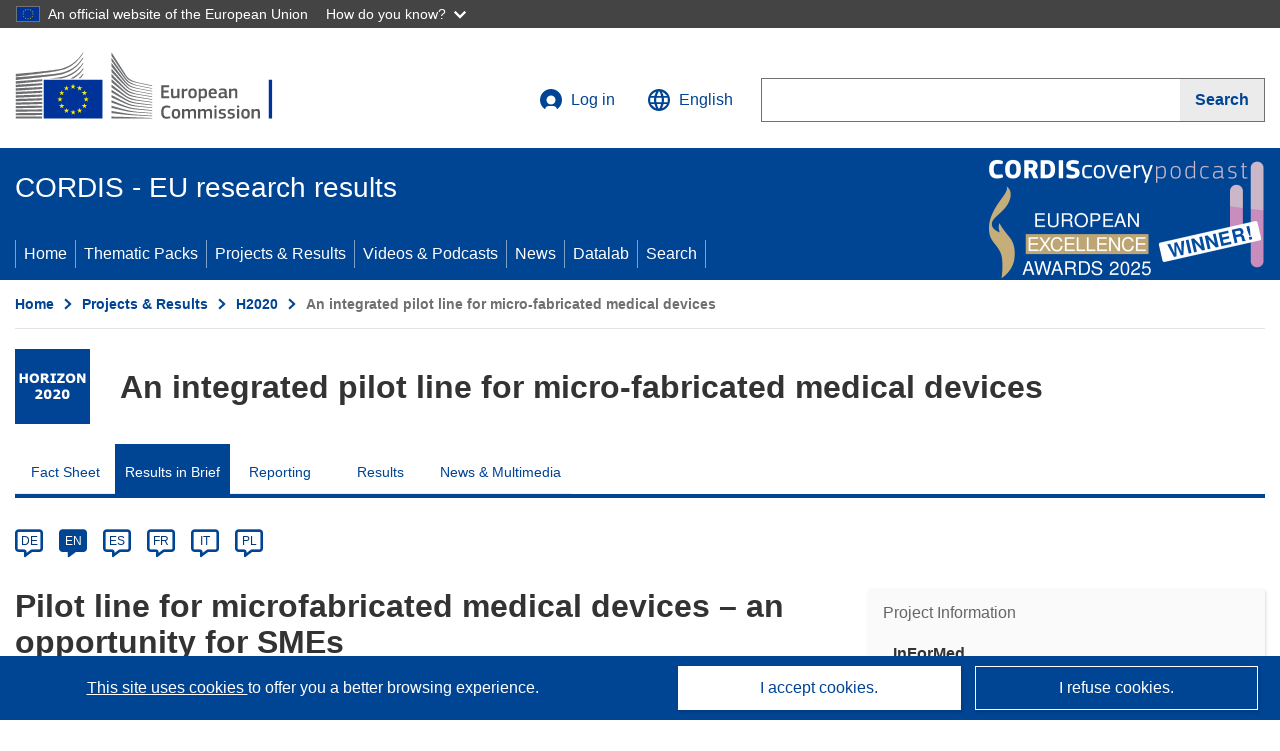

--- FILE ---
content_type: text/html; charset=UTF-8
request_url: https://cordis.europa.eu/article/id/255170-pilot-line-for-microfabricated-medical-devices-an-opportunity-for-smes
body_size: 17285
content:
	
	
<!DOCTYPE html>
<html lang="en">
	<head>
		<meta charset="UTF-8">
		<title>Pilot line for microfabricated medical devices – an opportunity for SMEs | InForMed Project | Results in Brief | H2020 | CORDIS | European Commission</title>
		<meta name="viewport" content="width=device-width, initial-scale=1">

		<link rel="icon" type="image/png" href="/favicon-96x96.png" sizes="96x96" />
		<link rel="icon" type="image/svg+xml" href="/favicon.svg" />
		<link rel="shortcut icon" href="/favicon.ico" />
		<link rel="apple-touch-icon" sizes="180x180" href="/apple-touch-icon.png" />
		<link rel="manifest" href="/site.webmanifest" />

				<meta content="IE=edge,chrome=1" http-equiv="X-UA-Compatible"> 	                                                        <meta http-equiv='Content-Language' content='en'>
                                                        <meta name='language' content='en'>
                                                        <meta name='available_languages' content='de,en,es,fr,it,pl'>
                                                        <meta name='creator' content='COMM/RTD'>
                                                        <meta name='DCSext.w_lang' content='en'>
                                                        <meta name='description' content='Healthcare devices are undergoing a radical transformation from large expensive machines to small, minimally invasive diagnostic and...'>
                                                        <meta name='google-site-verification' content='mOeFdYEynpXivBod6K_Jfd-DiS9RGAXfuojTCwrdPOU'>
                                                        <meta name='msvalidate.01' content='CA810A096AD6CB74DF1B7CE7773818CB'>
                                                        <meta name='publisher' content='Publication Office/CORDIS'>
                                                        <meta name='type' content='57'>
                                                        <meta name='keywords' content='InForMed, medical device, pilot line, microfabricated, platform, organ-on-chip, microelectronics'>
                                                        <meta name='DCSext.w_user_aut' content='0'>
                                                        <meta name='DCSext.w_collection' content='brief'>
                                                        <meta name='DCSext.w_rcn' content='255170'>
                                                        <meta name='DCSext.w_rcn_type' content='article'>
                                                        <meta name='WT.cg_s' content='Pilot line for microfabricated medical devices – an opportunity for SMEs'>
                                                        <meta name='basename' content='html'>
                                                        <meta name='classification' content='25000'>
                                                        <meta name='composed' content='yes'>
                                                        <meta name='fb:admins' content='350243252149718'>
                                                        <meta name='mimetype' content='text/html'>
                                                        <meta name='reference' content='European Commission : CORDIS'>
                                                        <meta property='og:description' content='Healthcare devices are undergoing a radical transformation from large expensive machines to small, minimally invasive diagnostic and...'>
                                                        <meta name='twitter:description' content='Healthcare devices are undergoing a radical transformation from large expensive machines to small, minimally invasive diagnostic and...'>
                                                        <meta property='og:title' content='Pilot line for microfabricated medical devices – an opportunity for SMEs'>
                                                        <meta name='title' content='Pilot line for microfabricated medical devices – an opportunity for SMEs | InForMed Project | Results in Brief | H2020 | CORDIS | European Commission'>
                                                        <meta name='twitter:title' content='Pilot line for microfabricated medical devices – an opportunity for SMEs'>
                                                        <meta name='article:tag' content='Health'>
                                                        <meta name='stats_domain' content='health'>
                                                        <meta name='twitter:card' content='summary'>
                                                        <meta name='twitter:site' content='@CORDIS_EU'>
                                                        <meta name='twitter:creator' content='@CORDIS_EU'>
                                                        <meta property='og:type' content='article'>
                                                        <meta property='og:site_name' content='CORDIS | European Commission'>
                                                        <meta name='contentCreationDate' content='2019-03-18 16:40:43'>
                                                        <meta name='contentUpdateDate' content='2019-03-18 16:38:27'>
                                                        <meta name='publicationDate' content='2019-03-18 16:38:27'>
                                                        <meta name='lastUpdateDate' content='2023-04-17 12:39:34'>
                                                        <meta name='twitter:image' content='https://cordis.europa.eu/docs/results/images/2019-03/255170.jpg'>
                                                        <meta property='og:image' content='https://cordis.europa.eu/docs/results/images/2019-03/255170.jpg'>
    
                        <meta og:title='Pilot line for microfabricated medical devices – an opportunity for SMEs'>
                    <meta twitter:title='Pilot line for microfabricated medical devices – an opportunity for SMEs'>
                    <meta title='Pilot line for microfabricated medical devices – an opportunity for SMEs'>
            
            <link rel="canonical" href="https://cordis.europa.eu/article/id/255170-pilot-line-for-microfabricated-medical-devices-an-opportunity-for-smes" />
                        <link rel="alternate" hreflang="de" href="https://cordis.europa.eu/article/id/255170-pilot-line-for-microfabricated-medical-devices-an-opportunity-for-smes/de" />
                    <link rel="alternate" hreflang="en" href="https://cordis.europa.eu/article/id/255170-pilot-line-for-microfabricated-medical-devices-an-opportunity-for-smes" />
                    <link rel="alternate" hreflang="es" href="https://cordis.europa.eu/article/id/255170-pilot-line-for-microfabricated-medical-devices-an-opportunity-for-smes/es" />
                    <link rel="alternate" hreflang="fr" href="https://cordis.europa.eu/article/id/255170-pilot-line-for-microfabricated-medical-devices-an-opportunity-for-smes/fr" />
                    <link rel="alternate" hreflang="it" href="https://cordis.europa.eu/article/id/255170-pilot-line-for-microfabricated-medical-devices-an-opportunity-for-smes/it" />
                    <link rel="alternate" hreflang="pl" href="https://cordis.europa.eu/article/id/255170-pilot-line-for-microfabricated-medical-devices-an-opportunity-for-smes/pl" />
            
                                                    <script type="application/ld+json" id="structuredDataArticle">
                    {"@context":"https://schema.org","@type":"Article","author":{"@type":"GovernmentOrganization","name":"CORDIS, cordis.europa.eu","url":"https://cordis.europa.eu"},"headline":"Pilot line for microfabricated medical devices \u2013 an opportunity for SMEs","description":"Articles that summarizes the main outcomes at the end of the linked EU Research project","image":["https://cordis.europa.eu/docs/results/images/2019-03/255170.jpg"],"datePublished":"2019-03-18T16:38:27","dateModified":"2019-03-18T16:40:43"}
                </script>
                                                            <script type="application/ld+json" id="structuredDataBreadcrumbList">
                    {"@context":"https://schema.org","@type":"BreadcrumbList","itemListElement":[{"@type":"ListItem","position":1,"name":"Home","item":"https://cordis.europa.eu"},{"@type":"ListItem","position":2,"name":"Projects & Results","item":"https://cordis.europa.eu/projects"},{"@type":"ListItem","position":3,"name":"H2020","item":"https://cordis.europa.eu/programme/id/H2020"},{"@type":"ListItem","position":4,"name":"An integrated pilot line for micro-fabricated medical devices"}]}
                </script>
                        
    <meta property="og:url" content="https://cordis.europa.eu/article/id/255170-pilot-line-for-microfabricated-medical-devices-an-opportunity-for-smes">
    <meta name="url" content="https://cordis.europa.eu/article/id/255170-pilot-line-for-microfabricated-medical-devices-an-opportunity-for-smes">


					<link rel="stylesheet" href="/build/94.45c93fa8.css"><link rel="stylesheet" href="/build/main.99a16e7a.css">
				<script defer src="https://webtools.europa.eu/load.js" type="text/javascript"></script>
	</head>
	<body>
		<a href="#c-main" class="ecl-link ecl-link--primary ecl-skip-link" id="skip-id">Skip to main content</a>
		<div id="globan-here"></div>
		<div id="survey"></div>
		<div id="banners"></div>

						<header class="ecl-site-header ecl-site-header--has-menu c-header d-print-none" data-ecl-auto-init="SiteHeader" lang="en">
	<div class="ecl-site-header__background">
		<div class="ecl-site-header__header">
			<div class="ecl-site-header__container ecl-container container container-full">
				<div class="ecl-site-header__top" data-ecl-site-header-top>
					 <a href="https://commission.europa.eu/index_en" class="ecl-link ecl-link--standalone ecl-site-header__logo-link" target="_blank" rel="noopener">
						<picture class="ecl-picture ecl-site-header__picture">
							<source srcset="/images/tmp-preset-ec/logo/positive/logo-ec--en.svg" media="(min-width: 996px)">
							<img class="ecl-site-header__logo-image" src="/images/tmp-preset-ec/logo/positive/logo-ec--en.svg" alt="Go to the home page of the European Commission"/>
						</picture>
					 	<span class="sr-only">(opens in new window)</span>
					</a>
					<div
						class="ecl-site-header__action">
						<!-- UPDATED CUSTOM SIGN IN MENU -->
						<div class="ecl-site-header__account">
																																																						<a class="ecl-button ecl-button--tertiary ecl-site-header__login-toggle c-login c-login--base" href="https://cordis.europa.eu/login?extUrl=https://cordis.europa.eu%2Farticle%2Fid%2F255170-pilot-line-for-microfabricated-medical-devices-an-opportunity-for-smes">
								<svg class="ecl-icon ecl-icon--s ecl-site-header__icon" focusable="false" aria-hidden="false" role="img">
									<title>Log in</title>
									<use xlink:href="/build/images/preset-ec/icons/icons.svg#log-in"></use>
								</svg>
								Log in
							</a>
						</div>
						<!-- END CUSTOM SIGN IN MENU -->
						<div class="ecl-site-header__language">
							<a class="ecl-button ecl-button--tertiary ecl-site-header__language-selector etransNo" href="/assets/preset-ec/icons/icon#ahl85" data-ecl-language-selector role="button" aria-label="Change language, current language is English" aria-controls="language-list-overlay">
								<span class="ecl-site-header__language-icon">
									<svg class="ecl-icon ecl-icon--s ecl-site-header__icon" focusable="false" aria-hidden="false" role="img">
										<title>English</title>
										<use xlink:href="/build/images/preset-ec/icons/icons.svg#global"></use>
									</svg>
								</span>
								<span id="lang_name">English</span>
							</a>
							<div class="ecl-site-header__language-container" id="language-list-overlay" hidden data-ecl-language-list-overlay aria-labelledby="ecl-site-header__language-title" role="dialog">
								<div class="ecl-site-header__language-header">
									<div class="ecl-site-header__language-title" id="ecl-site-header__language-title">
										Select your language
									</div>
									<button class="ecl-button ecl-button--tertiary ecl-site-header__language-close ecl-button--icon-only" type="submit" data-ecl-language-list-close>
										<span class="ecl-button__container">
											<span class="ecl-button__label sr-only" data-ecl-label="true">Close</span>
											<svg class="ecl-icon ecl-icon--m ecl-button__icon" focusable="false" aria-hidden="true" data-ecl-icon>
												<use xlink:href="/build/images/preset-ec/icons/icons.svg#close-filled"></use>
											</svg>
										</span>
									</button>
								</div>
								<div
									class="ecl-site-header__language-content">
																		<div class="ecl-site-header__language-category ecl-site-header__language-category--2-col" data-ecl-language-list-eu>
										<div class="ecl-site-header__language-category-title">CORDIS languages:</div>
										<ul class="ecl-site-header__language-list etransNo">
																																																												<li class="ecl-site-header__language-item">
													<a href="/article/id/255170-pilot-line-for-microfabricated-medical-devices-an-opportunity-for-smes/es" class="ecl-link ecl-link--standalone ecl-link--no-visited ecl-site-header__language-link " lang="es" hreflang="es" data-se="lang_change_button">
														<span class="ecl-site-header__language-link-code">es</span>
														<span class="ecl-site-header__language-link-label">español</span>
													</a>
												</li>
																																																												<li class="ecl-site-header__language-item">
													<a href="/article/id/255170-pilot-line-for-microfabricated-medical-devices-an-opportunity-for-smes/de" class="ecl-link ecl-link--standalone ecl-link--no-visited ecl-site-header__language-link " lang="de" hreflang="de" data-se="lang_change_button">
														<span class="ecl-site-header__language-link-code">de</span>
														<span class="ecl-site-header__language-link-label">Deutsch</span>
													</a>
												</li>
																																																												<li class="ecl-site-header__language-item">
													<a href="/article/id/255170-pilot-line-for-microfabricated-medical-devices-an-opportunity-for-smes" class="ecl-link ecl-link--standalone ecl-link--no-visited ecl-site-header__language-link ecl-site-header__language-link--active" lang="en" hreflang="en" data-se="lang_change_button">
														<span class="ecl-site-header__language-link-code">en</span>
														<span class="ecl-site-header__language-link-label">English</span>
													</a>
												</li>
																																																												<li class="ecl-site-header__language-item">
													<a href="/article/id/255170-pilot-line-for-microfabricated-medical-devices-an-opportunity-for-smes/fr" class="ecl-link ecl-link--standalone ecl-link--no-visited ecl-site-header__language-link " lang="fr" hreflang="fr" data-se="lang_change_button">
														<span class="ecl-site-header__language-link-code">fr</span>
														<span class="ecl-site-header__language-link-label">français</span>
													</a>
												</li>
																																																												<li class="ecl-site-header__language-item">
													<a href="/article/id/255170-pilot-line-for-microfabricated-medical-devices-an-opportunity-for-smes/it" class="ecl-link ecl-link--standalone ecl-link--no-visited ecl-site-header__language-link " lang="it" hreflang="it" data-se="lang_change_button">
														<span class="ecl-site-header__language-link-code">it</span>
														<span class="ecl-site-header__language-link-label">italiano</span>
													</a>
												</li>
																																																												<li class="ecl-site-header__language-item">
													<a href="/article/id/255170-pilot-line-for-microfabricated-medical-devices-an-opportunity-for-smes/pl" class="ecl-link ecl-link--standalone ecl-link--no-visited ecl-site-header__language-link " lang="pl" hreflang="pl" data-se="lang_change_button">
														<span class="ecl-site-header__language-link-code">pl</span>
														<span class="ecl-site-header__language-link-label">polski</span>
													</a>
												</li>
																					</ul>
									</div>
																		<div class="ecl-site-header__language-category" data-ecl-language-list-non-eu="">
										<div class="ecl-site-header__language-category-title">Machine translation:</div>
										<p>This is a machine translation provided by the European Commission’s eTranslation service to help you understand this page. <a href="https://ec.europa.eu/info/use-machine-translation-europa-exclusion-liability_en" class="link--external" target="_blank" rel="noopener" aria-label="(opens in new window)">Please read the conditions of use</a>.</p>
										<div class="c-header__machine-container etransNo">
											<select name="machine-lang-options" id="machine-lang-options" class="o-select">
																									<option value="bg">български</option>
																									<option value="es">español</option>
																									<option value="cs">čeština</option>
																									<option value="da">dansk</option>
																									<option value="de">Deutsch</option>
																									<option value="et">eesti</option>
																									<option value="el">ελληνικά</option>
																									<option value="fr">français</option>
																									<option value="ga">Gaeilge</option>
																									<option value="hr">hrvatski</option>
																									<option value="it">italiano</option>
																									<option value="lv">latviešu</option>
																									<option value="lt">lietuvių</option>
																									<option value="hu">magyar</option>
																									<option value="mt">Malti</option>
																									<option value="nl">Nederlands</option>
																									<option value="pl">polski</option>
																									<option value="pt">português</option>
																									<option value="ro">română</option>
																									<option value="sk">slovenčina</option>
																									<option value="sl">slovenščina</option>
																									<option value="fi">suomi</option>
																									<option value="sv">svenska</option>
																									<option value="ru">русский</option>
																									<option value="uk">Українська</option>
																							</select>
											<button class="o-btn" id="trigger-etrans">Translate</button>
										</div>
									</div>
								</div>
							</div>
						</div>
						<div class="ecl-site-header__search-container" role="search" aria-label="Search">
							<a class="ecl-button ecl-button--tertiary ecl-site-header__search-toggle" href="#" data-ecl-search-toggle="true" aria-controls="search-form-id" aria-expanded="false">
								<svg class="ecl-icon ecl-icon--s ecl-site-header__icon" focusable="false" aria-hidden="false" role="img">
									<title>Search</title>
									<use xlink:href="/build/images/preset-ec/icons/icons.svg#search"></use>
								</svg>
								Search
							</a>
							<form class="ecl-search-form ecl-site-header__search" role="search" arial-label="Search on CORDIS" data-ecl-search-form action="/search/en" id="header_search-form" aria-label="Search">
								<div class="ecl-form-group">
									<label for="search-input-id" id="search-input-id-label" class="ecl-form-label ecl-search-form__label">Search</label>
									<input id="search-input-id" class="ecl-text-input ecl-text-input--m ecl-search-form__text-input" type="search" name="query"/>
								</div>
								<button class="ecl-button ecl-button--ghost ecl-search-form__button ppas-oss_launch-search3" type="submit" aria-label="Search" data-se="header_searchform_button">
									<span class="ecl-button__container" data-se="header_searchform_text">
										<svg class="ecl-icon ecl-icon--xs ecl-button__icon" focusable="false" aria-hidden="true" data-ecl-icon>
											<use xlink:href="/build/images/preset-ec/icons/icons.svg#search"></use>
										</svg>
										<span class="ecl-button__label t-text-bold" style="margin: 0" data-ecl-label="true">Search</span>
									</span>
								</button>
							</form>
						</div>
					</div>
				</div>
			</div>
		</div>
		<div class="ecl-site-header__message">
			<div class="ecl-container">
								<div id="custom-etrans">
    <div id="etrans-here"></div>
    <div id="customReceiver"></div>
</div>

<script type="application/json">
{
    "service": "etrans",
    "renderTo": "#etrans-here",
    "languages": {
        "exclude": [
            "en"
        ]
    },
    "renderAs": {
        "icon": false,
        "link": false,
        "button": false
    },
    "config": {
       "targets": {
            "receiver": "#customReceiver"
        },
        "mode": "lc2023"
    },
    "hidden": false,
    "lang": "en"
}
</script>
			</div>
		</div>
	</div>
	<div class="ecl-site-header__banner">
		<div class="ecl-container container container-full">
																		<div class="ecl-site-header__site-name c-site-name  " data-env="" data-se="cordis_title">CORDIS - EU research results</div>
			<div class="ecl-site-header__site-name c-site-name--short   " data-env="" data-se="cordis_title">CORDIS</div>
		</div>
	</div>
	<nav class="ecl-menu" data-ecl-menu data-ecl-menu-max-lines="2" data-ecl-auto-init="Menu" data-ecl-menu-label-open="Menu" data-ecl-menu-label-close="Close" aria-expanded="false" role="navigation">
		<div class="ecl-menu__overlay"></div>
		<div class="ecl-container ecl-menu__container container container-full">
			<a href="#" class="ecl-link ecl-link--standalone ecl-link--icon ecl-button ecl-button--tertiary ecl-menu__open ecl-link--icon-only" data-ecl-menu-open>
				<svg class="ecl-icon ecl-icon--m ecl-link__icon" focusable="false" aria-hidden="true">
					<use xlink:href="/build/images/preset-ec/icons/icons.svg#hamburger"></use>
				</svg>
				<span class="ecl-link__label">Menu</span>
			</a>
			<section class="ecl-menu__inner" data-ecl-menu-inner role="application" aria-label="Menu">
				<header class="ecl-menu__inner-header">
					<button class="ecl-button ecl-button--ghost ecl-menu__close ecl-button--icon-only" type="submit" data-ecl-menu-close>
						<span class="ecl-button__container">
							<span class="ecl-button__label sr-only" data-ecl-label="true">Close</span>
							<svg class="ecl-icon ecl-icon--m ecl-button__icon" focusable="false" aria-hidden="true" data-ecl-icon>
								<use xlink:href="/build/images/preset-ec/icons/icons.svg#close"></use>
							</svg>
						</span>
					</button>
					<div class="ecl-menu__title">Menu</div>
					<button class="ecl-button ecl-button--ghost ecl-menu__back" type="submit" data-ecl-menu-back>
						<span class="ecl-button__container">
							<svg class="ecl-icon ecl-icon--xs ecl-icon--rotate-270 ecl-button__icon" focusable="false" aria-hidden="true" data-ecl-icon>
								<use xlink:href="/build/images/preset-ec/icons/icons.svg#corner-arrow"></use>
							</svg>
							<span class="ecl-button__label" data-ecl-label="true">Back</span>
						</span>
					</button>
				</header>
				<button class="ecl-button ecl-button--ghost ecl-menu__item ecl-menu__items-previous ecl-button--icon-only" type="button" data-ecl-menu-items-previous tabindex="-1">
					<span class="ecl-button__container">
						<svg class="ecl-icon ecl-icon--s ecl-icon--rotate-270 ecl-button__icon" focusable="false" aria-hidden="true" data-ecl-icon>
							<use xlink:href="/build/images/preset-ec/icons/icons.svg#corner-arrow"></use>
						</svg>
						<span class="ecl-button__label" data-ecl-label="true">Previous
							              items</span>
					</span>
				</button>
				<button class="ecl-button ecl-button--ghost ecl-menu__item ecl-menu__items-next ecl-button--icon-only" type="button" data-ecl-menu-items-next tabindex="-1">
					<span class="ecl-button__container">
						<svg class="ecl-icon ecl-icon--s ecl-icon--rotate-90 ecl-button__icon" focusable="false" aria-hidden="true" data-ecl-icon>
							<use xlink:href="/build/images/preset-ec/icons/icons.svg#corner-arrow"></use>
						</svg>
						<span class="ecl-button__label" data-ecl-label="true">Next
							              items</span>
					</span>
				</button>

				<ul class="ecl-menu__list" data-ecl-menu-list>
															<li class="ecl-menu__item " data-ecl-menu-item id="ecl-menu-item-demo-0">
						<a href="/" class="ecl-menu__link"  data-se="main-menu-link" data-ecl-menu-link data-seid="home">
							Home
						</a>
					</li>
															<li class="ecl-menu__item " data-ecl-menu-item id="ecl-menu-item-demo-0">
						<a href="/thematic-packs" class="ecl-menu__link"  data-se="main-menu-link" data-ecl-menu-link data-seid="packs">
							Thematic Packs
						</a>
					</li>
															<li class="ecl-menu__item " data-ecl-menu-item id="ecl-menu-item-demo-0">
						<a href="/projects" class="ecl-menu__link"  data-se="main-menu-link" data-ecl-menu-link data-seid="projects-results">
							Projects &amp; Results
						</a>
					</li>
															<li class="ecl-menu__item " data-ecl-menu-item id="ecl-menu-item-demo-0">
						<a href="/videos-podcasts" class="ecl-menu__link"  data-se="main-menu-link" data-ecl-menu-link data-seid="videos-podcasts">
							Videos &amp; Podcasts
						</a>
					</li>
															<li class="ecl-menu__item " data-ecl-menu-item id="ecl-menu-item-demo-0">
						<a href="/news" class="ecl-menu__link"  data-se="main-menu-link" data-ecl-menu-link data-seid="news">
							News
						</a>
					</li>
															<li class="ecl-menu__item " data-ecl-menu-item id="ecl-menu-item-demo-0">
						<a href="/datalab" class="ecl-menu__link"  data-se="main-menu-link" data-ecl-menu-link data-seid="datalab">
							Datalab
						</a>
					</li>
										<li class="ecl-menu__item " data-ecl-menu-item id="ecl-menu-item-demo-0">
						<a href="/search" class="ecl-menu__link"  data-se="main-menu-link" data-ecl-menu-link data-seid="search">
							Search
						</a>
					</li>
				</ul>
			</section>
		</div>
	</nav>
  <!-- ADVERT -->
    <div class="c-cordis-advert__container c-cordis-advert__en">
      <div class="ecl-container container container-full c-cordis-advert__inner">
        <a href="/search?q=/article/relations/categories/collection/code=&#039;podcast&#039; AND language=&#039;en&#039;&amp;p=1&amp;num=10&amp;srt=/article/contentUpdateDate:decreasing" class="c-cordis-advert__link">
          <img class="c-cordis-advert__img-lg" src="/images/cordis-adverts/podcast-50-large.png" alt="CORDIScovery podcast 50th episode" />
          <img class="c-cordis-advert__img-sm" src="/images/cordis-adverts/podcast-50-small.png" alt="CORDIScovery podcast 50th episode" />
        </a>
      </div>
    </div>
  <!-- END ADVERT -->
</header>


		<div class="o-wrapper o-wrapper--webux">
			   <nav
        class="ecl-breadcrumb"
        aria-label="You are here:"
        data-ecl-breadcrumb="true"
        data-ecl-auto-init="Breadcrumb"
    >
        <ol class="container container-full ecl-breadcrumb__container">
                                                                                        <li class="ecl-breadcrumb__segment" data-ecl-breadcrumb-item="static">
                                            <a href="/" class="ecl-breadcrumb__link ecl-link ecl-link--no-visited ecl-link--standalone" >
                                                                                                Home
                                                                                    </a>
                                                    <svg class="ecl-icon ecl-icon--2xs ecl-icon--rotate-90 ecl-breadcrumb__icon" focusable="false" aria-hidden="true" role="presentation">
                                <use xlink:href="/build/images/preset-ec/icons/icons.svg#corner-arrow"></use>
                            </svg>
                                            </li>
                                                                                        <li class="ecl-breadcrumb__segment ecl-breadcrumb__segment--ellipsis" data-ecl-breadcrumb-ellipsis="">
                            <button class="ecl-button ecl-button--ghost ecl-breadcrumb__ellipsis" type="button" data-ecl-breadcrumb-ellipsis-button="" aria-label="Click to expand">…</button>
                            <svg class="ecl-icon ecl-icon--2xs ecl-icon--rotate-90 ecl-breadcrumb__icon" focusable="false" aria-hidden="true" role="presentation">
                                <use xlink:href="/build/images/preset-ec/icons/icons.svg#corner-arrow"></use>
                            </svg>
                        </li>
                                                            <li class="ecl-breadcrumb__segment" data-ecl-breadcrumb-item="expandable">
                                            <a href="/projects" class="ecl-breadcrumb__link ecl-link ecl-link--no-visited ecl-link--standalone" >
                                                                                                Projects &amp; Results
                                                                                    </a>
                                                    <svg class="ecl-icon ecl-icon--2xs ecl-icon--rotate-90 ecl-breadcrumb__icon" focusable="false" aria-hidden="true" role="presentation">
                                <use xlink:href="/build/images/preset-ec/icons/icons.svg#corner-arrow"></use>
                            </svg>
                                            </li>
                                                                                                        <li class="ecl-breadcrumb__segment" data-ecl-breadcrumb-item="static">
                                            <a href="/programme/id/H2020" class="ecl-breadcrumb__link ecl-link ecl-link--no-visited ecl-link--standalone" >
                                                                                                H2020
                                                                                    </a>
                                                    <svg class="ecl-icon ecl-icon--2xs ecl-icon--rotate-90 ecl-breadcrumb__icon" focusable="false" aria-hidden="true" role="presentation">
                                <use xlink:href="/build/images/preset-ec/icons/icons.svg#corner-arrow"></use>
                            </svg>
                                            </li>
                                                                                                            <li class="ecl-breadcrumb__segment ecl-breadcrumb__current-page" data-ecl-breadcrumb-item="static" aria-current="page">
                                                                         An integrated pilot line for micro-fabricated medical devices
                                                                    </li>
                                    </ol>
    </nav>

				<div id="pdfLoaded"></div>
	<main class="c-article" id="c-main">
				
									<section
					class="container container-full"
				> 					<div class="c-header-project">
    
    
    <div class="c-header-project row">
                            <div class="col-12 col-md-auto c-header-project__logo-container" data-se="project_heading__icon">
                            <a href="/programme/id/H2020" alt="Go to the Framework Programme page.">
                    <img src="/images/projects/icons/logo-h2020.jpg" class="c-header-project__logo" alt="" aria-hidden="true" width="75" height="75" />
                </a>
                        </div>
        
                            <div class="col-12 col-md-10 c-header-project__title-container">
                                    <div class="o-title o-title--h1 c-header-project__title">An integrated pilot line for micro-fabricated medical devices</div>
                            </div>
            </div>
</div>

													                                
<nav class="c-menu-project">
    <div class="row">
        <div class="col-12 c-menu-project__mobile">
                <div class="c-collapse c-selector-collapse  c-collapse--search">
    <div class="c-collapse__item">
        <div class="c-collapse__header">
            <a href="#" class="c-collapse__link " role="button">
                
                                    <span class="c-collapse__title" >Results in Brief</span>
                
                            </a>
                    </div>

        <div class="c-collapse__content  c-collapse__content--no-padding">
                                <ul class="c-menu-project__menu" role="menu">
                                            <li class="c-menu-project__menu-item ">
                            <a href="/project/id/662155" role="menuitem" class="c-menu-project__menu-link " aria-current="">
                                Fact Sheet
                            </a>
                        </li>
                                            <li class="c-menu-project__menu-item c-menu-project__menu-item--active">
                            <a href="/article/id/255170-pilot-line-for-microfabricated-medical-devices-an-opportunity-for-smes" role="menuitem" class="c-menu-project__menu-link c-menu-project__menu-link--active" aria-current="page">
                                Results in Brief
                            </a>
                        </li>
                                            <li class="c-menu-project__menu-item ">
                            <a href="/project/id/662155/reporting" role="menuitem" class="c-menu-project__menu-link " aria-current="">
                                Reporting
                            </a>
                        </li>
                                            <li class="c-menu-project__menu-item ">
                            <a href="/project/id/662155/results" role="menuitem" class="c-menu-project__menu-link " aria-current="">
                                Results
                            </a>
                        </li>
                                            <li class="c-menu-project__menu-item ">
                            <a href="/project/id/662155/news" role="menuitem" class="c-menu-project__menu-link " aria-current="">
                                News &amp; Multimedia
                            </a>
                        </li>
                                    </ul>
                        </div>
    </div>
</div>        </div>

        <div class="col-12 c-menu-project__desktop">
            <ul class="c-menu-project__menu" role="menu">
                                                    <li class="c-menu-project__menu-item">
                        <a href="/project/id/662155" role="menuitem" class="c-menu-project__menu-link " aria-current="">
                            Fact Sheet
                        </a>
                    </li>
                                    <li class="c-menu-project__menu-item">
                        <a href="/article/id/255170-pilot-line-for-microfabricated-medical-devices-an-opportunity-for-smes" role="menuitem" class="c-menu-project__menu-link c-menu-project__menu-link--active" aria-current="page">
                            Results in Brief
                        </a>
                    </li>
                                    <li class="c-menu-project__menu-item">
                        <a href="/project/id/662155/reporting" role="menuitem" class="c-menu-project__menu-link " aria-current="">
                            Reporting
                        </a>
                    </li>
                                    <li class="c-menu-project__menu-item">
                        <a href="/project/id/662155/results" role="menuitem" class="c-menu-project__menu-link " aria-current="">
                            Results
                        </a>
                    </li>
                                    <li class="c-menu-project__menu-item">
                        <a href="/project/id/662155/news" role="menuitem" class="c-menu-project__menu-link " aria-current="">
                            News &amp; Multimedia
                        </a>
                    </li>
                            </ul>
        </div>
    </div>
</nav>
							</section>
		
					<section class="container container-full">
				<header>
					<p class="sr-only">Article Category</p>
				</header>
							</section>

						<div class="container container-full">
				<div class="row t-row-print">
					<section class="col-12 o-section">
						<header>
							<p class="sr-only">
								Article available in the following languages:
							</p>
						</header>
												<div class="c-language-list">
																																																														<span class="c-language-bubble">
										<a class="c-language-bubble__label" lang="de" aria-label="de" href="/article/id/255170-pilot-line-for-microfabricated-medical-devices-an-opportunity-for-smes/de">DE</a>
									</span>
																
																																																									<span class="c-language-bubble c-language-bubble--active">
										<a class="c-language-bubble__label" lang="en" aria-label="en" href="/article/id/255170-pilot-line-for-microfabricated-medical-devices-an-opportunity-for-smes">EN</a>
									</span>
																
																																								<span class="c-language-bubble">
										<a class="c-language-bubble__label" lang="es" aria-label="es" href="/article/id/255170-pilot-line-for-microfabricated-medical-devices-an-opportunity-for-smes/es">ES</a>
									</span>
																
																																								<span class="c-language-bubble">
										<a class="c-language-bubble__label" lang="fr" aria-label="fr" href="/article/id/255170-pilot-line-for-microfabricated-medical-devices-an-opportunity-for-smes/fr">FR</a>
									</span>
																
																																								<span class="c-language-bubble">
										<a class="c-language-bubble__label" lang="it" aria-label="it" href="/article/id/255170-pilot-line-for-microfabricated-medical-devices-an-opportunity-for-smes/it">IT</a>
									</span>
																
																																								<span class="c-language-bubble">
										<a class="c-language-bubble__label" lang="pl" aria-label="pl" href="/article/id/255170-pilot-line-for-microfabricated-medical-devices-an-opportunity-for-smes/pl">PL</a>
									</span>
																
													</div>
					</section>

					<article class="col-12 col-lg-8 no-machine-trans">
						<header>
							
							
														
																						<h1 class="c-article__project-title">Pilot line for microfabricated medical devices – an opportunity for SMEs</h1>
													</header>

						<p class="c-teaser">Healthcare devices are undergoing a radical transformation from large expensive machines to small, minimally invasive diagnostic and therapeutic tools. The EU project InForMed has established an integrated pilot line for a wide range of innovative emerging medical devices.</p>

						<div class="container-fluid">
							<div
								class="row c-article__below-teaser">
																									<div class="c-article__domains col-12 col-md-auto">
																					<div class="c-article__domains-icons">
												<a href="/domain-of-application/health" class="c-domain-link  c-domain-link--text">
    <img
        class="c-domain-link__img"
        src="/images/domains_icon/health.svg"
        alt="Health icon"
        width="65"
        height="65" />
            <span class="c-domain-link__text c-domain-link__text--health">Health</span>
    </a>
											</div>
																			</div>
								
							</div>
						</div>

												
												
																														<div class="c-hero-image">
    <figure class="c-hero-image__figure t-margin-bottom-25" aria-hidden="true">
                            <img class="c-hero-image__img" src="/docs/results/images/2019-03/255170.jpg" alt="" width="688" height="516">
        
                    <figcaption class="c-hero-image__caption">©  Philips Innovation Services</figcaption>
            </figure>
</div>
																					
						
																												
																<p class="c-article__text ">Numerous small companies and start-ups have innovative ideas for the new wave of microfabricated medical devices. Without appropriate support for production and development, these innovations may never reach commercialisation.

The <a href="http://www.informed-project.eu/index.php" class="link--external" target="_blank" rel="noopener noreferrer">InForMed<span class="sr-only">(opens in new window)</span></a> project has set up an integrated pilot line to cover the complete innovation chain from concept to qualification to ensure system requirements have been met. “Significantly, the host for the pilot line is the large industrial end user Philips Electronics Nederland BV (the project coordinator),” states Ronald Dekker, principal scientist of the initiative. The initial concept for InForMed was boosted by the successful cooperation on intelligent catheters in the earlier INCITE project.

Plugging the gaps in the pilot line

To give an idea of the sheer scale of this project, there are 39 partners from 10 countries across Europe. This multidisciplinary mix from academia and manufacturing makes sure any gaps are filled in the intricate journey from concept to full-scale production. 

“The resulting ecosystem provides a niche where new medical devices can be seeded and nurtured to grow into new business opportunities for Europe,” states Dekker. This major shift in emphasis from the gargantuan machines such as scanners to smart microfabrication of devices like imaging catheters with the ‘eyes and ears’ of these massive pieces of expensive equipment will ensure safer, faster and cheaper diagnosis and treatment.

Demonstrators show the potential for technological evolution

There are six demonstrator products that cover traditional, emerging and entirely new market segments. Irish and Dutch project partners have developed a smart dressing that detects infection through acidity, humidity and temperature measurements.

Many drugs affect the heart rhythm and can cause fatal arrhythmia. For the development of safe new drugs, InForMed has two new devices based on advanced electrophysiology. Partially replacing animal testing, they monitor the electrical activity of heart cells when subjected to new drugs. An organ-on-chip reproduces the physical in vivo environment and uses induced pluripotent human stem cells to mimic the human heart. The work in the project resulted in the start-up company <a href="https://www.gobiond.com/" class="link--external" target="_blank" rel="noopener noreferrer">BI/OND<span class="sr-only">(opens in new window)</span></a>.

A revolutionary new catheter has been developed for precise ablations to treat atrial fibrillation. It measures the depth of ablation with ultrasound and tracks the location using an optical fibre with a new technology named <a href="https://www.philips.com/a-w/research/research-programs/fors.html" class="link--external" target="_blank" rel="noopener noreferrer">FORS<span class="sr-only">(opens in new window)</span></a>. FORS technology will practically eliminate the need for harmful X-rays during minimal invasive surgery.

Medical device innovation to catch up with other sectors using microelectronics

“Compared to sectors such as mobile telephony or computing, the speed of innovation in medical devices is worryingly low,” says Dekker. By offering an ‘off-the-shelf’ experience for a microfabrication facility, InForMed compensates for high initial production overheads associated with biocompatible medical device innovation. “Success hinges on the complementary skills of project partners and their buy-in to the platform concept,” adds Dekker. “There has been much excellent medical device research in Europe, but little of it sees the marketplace. We want to change this,” he continues.

Future rapid innovation for pilot line production

InForMed ended in September 2018, but their work will be continued in the recently approved POSITION-II project. This will be jointly funded under the umbrella of the Electronic Components and Systems for European Leadership Joint Undertaking (ECSEL JU). The mission of the recently established <a href="https://www.ecsel.eu/healthe" class="link--external" target="_blank" rel="noopener noreferrer">Health.E lighthouse<span class="sr-only">(opens in new window)</span></a> under ECSEL is to accelerate innovation for medical devices. 

“Rapid technological advances in the semiconductor industry have been realised for decades,” says Dekker. “We want something similar for medical devices using the new platform-based ecology that brings a continuous and growing stream of innovative medical devices to markets and patients in Europe and worldwide.”</p>
													
						
												              <div class="c-factsheet__section">
								<h2 id="keywords">Keywords</h2>
								<ul aria-labelledby="keywords" class="c-factsheet__pills">
																			<li>
											<a href="/search?q=/article/keywords=&quot;InForMed&quot;" class="c-factsheet__pillitem" rel="nofollow">InForMed</a>
										</li>
																			<li>
											<a href="/search?q=/article/keywords=&quot;medical device&quot;" class="c-factsheet__pillitem" rel="nofollow">medical device</a>
										</li>
																			<li>
											<a href="/search?q=/article/keywords=&quot;pilot line&quot;" class="c-factsheet__pillitem" rel="nofollow">pilot line</a>
										</li>
																			<li>
											<a href="/search?q=/article/keywords=&quot;microfabricated&quot;" class="c-factsheet__pillitem" rel="nofollow">microfabricated</a>
										</li>
																			<li>
											<a href="/search?q=/article/keywords=&quot;platform&quot;" class="c-factsheet__pillitem" rel="nofollow">platform</a>
										</li>
																			<li>
											<a href="/search?q=/article/keywords=&quot;organ-on-chip&quot;" class="c-factsheet__pillitem" rel="nofollow">organ-on-chip</a>
										</li>
																			<li>
											<a href="/search?q=/article/keywords=&quot;microelectronics&quot;" class="c-factsheet__pillitem" rel="nofollow">microelectronics</a>
										</li>
																	</ul>
							</div>
						
						
																			<h2>Discover other articles in the same domain of application</h2>
							<div class="row t-row-print">
																	<div class="col-12 col-md-6 c-article__card">
										<div class="t-margin-bottom-20">
											<a class="c-card-horizontal-clickable " href="/article/id/435789-breaking-crystal-symmetries-in-pursuit-of-piezoelectricity" title="Breaking crystal symmetries in pursuit of piezoelectricity" data-se="horizontal_card">
    <div class="c-card-horizontal-clickable__top">
        <img class="c-card-horizontal-clickable__img" src="/docs/news/images/2022-03/435789.png" alt="" data-se="hc_image" />
        <div class="c-card-horizontal-clickable__title " data-se="hc_title">Breaking crystal symmetries in pursuit of piezoelectricity</div>
    </div>
    <div class="c-card-horizontal-clickable__bottom">
                    <span class="c-card-horizontal-clickable__date">7 March 2022</span>
                            <ul class="c-card-horizontal-clickable__domains" aria-label="Domain of Application">
                                    <li class="c-card-horizontal-clickable__domains-icons">
                        <div class="c-domain-icon c-domain-icon--small ">
    <img
        class="c-domain-icon__img"
        src="/images/domains_icon/env.svg"
        alt="Climate Change and Environment icon"
        title="Climate Change and Environment"
        width="65"
        height="65" />
    </div>
                    </li>
                                    <li class="c-card-horizontal-clickable__domains-icons">
                        <div class="c-domain-icon c-domain-icon--small ">
    <img
        class="c-domain-icon__img"
        src="/images/domains_icon/funda.svg"
        alt="Fundamental Research icon"
        title="Fundamental Research"
        width="65"
        height="65" />
    </div>
                    </li>
                                    <li class="c-card-horizontal-clickable__domains-icons">
                        <div class="c-domain-icon c-domain-icon--small ">
    <img
        class="c-domain-icon__img"
        src="/images/domains_icon/health.svg"
        alt="Health icon"
        title="Health"
        width="65"
        height="65" />
    </div>
                    </li>
                            </ul>
            </div>
</a>
										</div>
									</div>
																	<div class="col-12 col-md-6 c-article__card">
										<div class="t-margin-bottom-20">
											<a class="c-card-horizontal-clickable " href="/article/id/447369-introducing-the-first-ever-edible-battery" title="Introducing the first-ever edible battery" data-se="horizontal_card">
    <div class="c-card-horizontal-clickable__top">
        <img class="c-card-horizontal-clickable__img" src="/docs/news/images/2023-10/447369.jpg" alt="" data-se="hc_image" />
        <div class="c-card-horizontal-clickable__title " data-se="hc_title">Introducing the first-ever edible battery</div>
    </div>
    <div class="c-card-horizontal-clickable__bottom">
                    <span class="c-card-horizontal-clickable__date">30 October 2023</span>
                            <ul class="c-card-horizontal-clickable__domains" aria-label="Domain of Application">
                                    <li class="c-card-horizontal-clickable__domains-icons">
                        <div class="c-domain-icon c-domain-icon--small ">
    <img
        class="c-domain-icon__img"
        src="/images/domains_icon/health.svg"
        alt="Health icon"
        title="Health"
        width="65"
        height="65" />
    </div>
                    </li>
                            </ul>
            </div>
</a>
										</div>
									</div>
																	<div class="col-12 col-md-6 c-article__card">
										<div class="t-margin-bottom-20">
											<a class="c-card-horizontal-clickable " href="/article/id/453711-prosthesis-of-the-future-makes-everyday-actions-simple" title="Prosthesis of the future makes everyday actions simple" data-se="horizontal_card">
    <div class="c-card-horizontal-clickable__top">
        <img class="c-card-horizontal-clickable__img" src="/docs/news/images/2024-09/453711.jpg" alt="" data-se="hc_image" />
        <div class="c-card-horizontal-clickable__title " data-se="hc_title">Prosthesis of the future makes everyday actions simple</div>
    </div>
    <div class="c-card-horizontal-clickable__bottom">
                    <span class="c-card-horizontal-clickable__date">30 September 2024</span>
                            <ul class="c-card-horizontal-clickable__domains" aria-label="Domain of Application">
                                    <li class="c-card-horizontal-clickable__domains-icons">
                        <div class="c-domain-icon c-domain-icon--small ">
    <img
        class="c-domain-icon__img"
        src="/images/domains_icon/health.svg"
        alt="Health icon"
        title="Health"
        width="65"
        height="65" />
    </div>
                    </li>
                            </ul>
            </div>
</a>
										</div>
									</div>
																	<div class="col-12 col-md-6 c-article__card">
										<div class="t-margin-bottom-20">
											<a class="c-card-horizontal-clickable " href="/article/id/458255-using-engineered-tissue-to-energise-biohybrid-robotics" title="Using engineered tissue to energise biohybrid robotics" data-se="horizontal_card">
    <div class="c-card-horizontal-clickable__top">
        <img class="c-card-horizontal-clickable__img" src="/docs/article/images/2025-05/458255.jpg" alt="" data-se="hc_image" />
        <div class="c-card-horizontal-clickable__title " data-se="hc_title">Using engineered tissue to energise biohybrid robotics</div>
    </div>
    <div class="c-card-horizontal-clickable__bottom">
                    <span class="c-card-horizontal-clickable__date">28 May 2025</span>
                            <ul class="c-card-horizontal-clickable__domains" aria-label="Domain of Application">
                                    <li class="c-card-horizontal-clickable__domains-icons">
                        <div class="c-domain-icon c-domain-icon--small ">
    <img
        class="c-domain-icon__img"
        src="/images/domains_icon/funda.svg"
        alt="Fundamental Research icon"
        title="Fundamental Research"
        width="65"
        height="65" />
    </div>
                    </li>
                                    <li class="c-card-horizontal-clickable__domains-icons">
                        <div class="c-domain-icon c-domain-icon--small ">
    <img
        class="c-domain-icon__img"
        src="/images/domains_icon/health.svg"
        alt="Health icon"
        title="Health"
        width="65"
        height="65" />
    </div>
                    </li>
                            </ul>
            </div>
</a>
										</div>
									</div>
															</div>
						
					</article>

					<aside
						class="col-12 col-lg-4 c-article__aside">

												
						
												
						
																			<div class="c-project-info" data-se="project__info">
			<h2 class="c-project-info__title">
			Project Information
		</h2>
	

	<div class="c-project-info__content">
		<div class="p-col-6">
										<div class="c-project-info__acronym">InForMed</div>
													<div class="c-project-info__id">
					Grant agreement ID:
					662155
				</div>
			
												
		
	
	<a target="0" class="ppas-project_weblink c-project-info__link weblink-item selector-website-invalid-link link--external" target="_blank" rel="noopener noreferrer" title="External link: Project website" data-url="http://www.informed-project.eu/">
		<span class="sr-only">(opens in new window)</span>
		Project website
			</a>
	
	<div class="c-modal" id="project-info-invalid-link">
		<div class="c-modal__overlay">
			<div class="c-modal__dialog" role="dialog">
				<div class="c-modal__dialog-header">
					<div class="c-modal__dialog-header-buttons">
						<button class="c-modal__dialog-header-button c-modal__dialog-header-button--close" aria-label="Close">
							<span aria-hidden="true" class="fa-solid fa-xmark"></span>
						</button>
					</div>
				</div>
				<div class="c-modal__dialog-body">
																<div class="selector-invalid-modal-text"><p>This website may no longer be available or may not contain the original content.</p><p>Please confirm that you want to visit {{ url }}</p>
</div>
						<div class="row">
							<div class="col-12 col-sm-9 col-md-6 t-margin-bottom-30 t-text-align-center t-align-h">
								<button class="o-btn o-btn--small selector-invalid-modal-goto-btn" data-url="http://www.informed-project.eu/">Open URL</button>
							</div>
							<div class="col-12 col-sm-3 col-md-6 t-margin-bottom-30 t-text-align-center t-align-h">
								<button class="o-btn o-btn--small o-btn--light selector-invalid-modal-cancel-btn">Cancel</button>
							</div>
						</div>
									</div>
			</div>
		</div>
	</div>

															
							<div>
					<br/>
					<div class="c-project-info__label-container">
						<span class="c-project-info__label">DOI</span>
						<span class="c-tooltip t-color-text-brand" tabindex="0">
							<span class="fa-solid fa-info fa-info--custom-circle"></span>
							<div class="c-tooltip__in" aria-role="tooltip">
									<p>Each project (from H2020 onwards) is attributed a Digital Object Identifier (DOI)</p>
									<span aria-hidden="true"></span>
							</div>
						</span>
					</div>
					
					<a href="https://doi.org/10.3030/662155" target="_blank" class="link--external" rel="noopener noreferrer">10.3030/662155</a>
				</div>
			
															<div class="c-project-info__status t-margin-top-20 t-margin-bottom-5">
						Project closed
					</div>
										


							<div data-se="project__info-signature">
					<br/>
					<span class="c-project-info__label">EC signature date</span>
					10 July 2015
				</div>
			
			<div class="c-project-info__timeline t-padding-top-15">
				<div class="row">
					<div class="col-6">
						<span class="c-project-info__label">Start date</span>
						1 June 2015
					</div>
					<div class="col-6 t-text-align-right">
						<span class="c-project-info__label">End date</span>
						30 September 2018
					</div>
				</div>
									<div class="c-project-info__progress" aria-hidden="true">
						<div class="c-project-info__percentage" style="width: 100%;"></div>
					</div>
							</div>
		</div>

		<div class="p-col-6">
							<div class="c-project-info__fund">
					<span class="c-project-info__label" id="projectInfoFundedUnder">
						Funded under
					</span>
											<ul aria-labelledby="projectInfoFundedUnder" class="c-project-info__fund-list c-project-info__fund-list_2022">
															<li>INDUSTRIAL LEADERSHIP - Leadership in enabling and industrial technologies - Information and Communication Technologies (ICT)</li>
													</ul>
														</div>
			
							<div class="c-project-info__budget">
					<div class="row">
						<div class="col-6 align-self-center t-padding-top-15">
							<div class="c-project-info__overall">
								<div class="c-project-info__label-container">
									<span class="c-project-info__label">Total cost</span>
									<span class="c-tooltip t-color-text-brand" tabindex="0">
										<span class="fa-solid fa-info fa-info--custom-circle"></span>
										<div class="c-tooltip__in" aria-role="tooltip">
												<p>The total amount of money invested in the project. The total cost includes EU contribution as well as other project costs not covered by EU funding. It is expressed in euros.</p>
												<span aria-hidden="true"></span>
										</div>
									</span>
								</div>
																	€
									47 773 600,41
															</div>

							<div class="c-project-info__eu">
								<div class="c-project-info__label-container">
									<span class="c-project-info__label">EU contribution</span>
									<span class="c-tooltip" tabindex="0">
										<span class="fa-solid fa-info fa-info--custom-circle"></span>
										<div class="c-tooltip__in" aria-role="tooltip">
												<p>Amount of money, by way of direct subsidy or donation, from the EU budget to finance an action intended to help achieve an EU policy objective or the functioning of a body, which pursues an aim of general EU interest or has an objective forming part of, and supporting, an EU policy. The sum of the EU contributions of all participants in a project is equal to the grant amount.</p>
												<span aria-hidden="true"></span>
										</div>
									</span>
								</div>
																	€ 11 249 720,51
															</div>
						</div>

						<div class="col-6 d-flex justify-content-center align-content-end">
															<div class="c-project-info__donut-container">
											<div class="c-chart">
	<div class="c-chart-svg">
		<svg width="100%" height="100%" viewbox="-1 -1 42 42" class="donut">
			<circle class="c-chart-hole" cx="20" cy="20" r="15.91549430918954"></circle>
			<circle class="c-chart-ring" cx="20" cy="20" r="15.91549430918954"></circle>
			<circle class="c-chart-segment-cap" cx="20" cy="20" r="15.91549430918954" stroke-dasharray="25 75"></circle>
			<circle class="c-chart-segment" cx="20" cy="20" r="15.91549430918954" stroke-dasharray="24 76"></circle>
		</svg>
	</div>
	<div class="c-chart-details">
					<div class="c-chart-details-one">
				<span class="c-chart-details-color"></span>
				<span class="c-chart-details-text">11 249 720,51</span>
			</div>
							<div class="c-chart-details-two">
				<span class="c-chart-details-color"></span>
				<span class="c-chart-details-text">36 523 879,90</span>
			</div>
			</div>
</div>

								</div>

													</div>
					</div>
				</div>
			
			
							<div class="c-project-info__coord t-padding-top-15">
					<span class="c-project-info__label">
						Coordinated by
					</span>
																										<p class="coordinated coordinated-name">
									PHILIPS ELECTRONICS NEDERLAND BV
									<br/>
																			<span class="fi fi-nl flag-cordis" aria-hidden="true"></span>
										Netherlands
																	</p>
																											</div>
			
					</div>
	</div>
</div>

						
						
						
						
						
						
												
													<h2 class="o-title o-title--h2 t-padding-top-30">
								This project is featured in...
							</h2>

															<div
									class="c-related">
																		<a
    class="c-card-magazine "
    href="/article/id/401807-europes-cities-get-an-upgrade"
    
>
    <div class="c-card-magazine__top">
        <div class="c-card-magazine__top-text">
                          <span data-se="card_caption">RESEARCH*EU MAGAZINE</span>
                                    <br />
                            <span class="c-card-magazine__main-link ">
                                            Increasingly smart, increasingly sustainable: Europe’s cities get an upgrade
                                    </span>
                    </div>

                    <div class="c-card-magazine__image" aria-hidden="true" style="background-image: url('/docs/article/images/2019-05/401807.jpg')">
                                            <div class="c-card-magazine__issue">
                        <span>NO. 83, JUNE 2019</span>
                    </div>
                            </div>        
    </div>

        </a>
								</div>
							
							
							
							
		                    
						
						
					</aside>

				</div>
			</div>
			
						
			
						
						<div
				class="container container-full">
								<section class="o-section">
    <div class="row">
        <div class="col-12 col-md-6 c-article__footer-left">
                            <div class="t-margin-bottom-30">
                    <h2>Share this page <span class="sr-only">Share this page on social networks</span></h2>
                     <div id="sharethispage"></div>

<script type="application/json">{
    "service" : "share",
    "version" : "2.0",
    "networks": ["x", "facebook", "linkedin", "email"],
    "display": "icons",
    "renderTo": "#sharethispage",
    "lang": "en",
    "target": "_blank"
}</script>
                </div>

                        <div class="t-margin-bottom-30">
                                    <h2 id="articledownload">Download  <span class="sr-only">Download the content of the page</span></h2>
                    <ul aria-labelledby="articledownload" class="c-article__download">
                                                    <li class="c-article__download-item c-article__download-xml"><a href="/article/id/255170-pilot-line-for-microfabricated-medical-devices-an-opportunity-for-smes?format=xml" class="o-btn o-btn--small c-btn--xml c-link-btn" rel="nofollow">XML</a></li>
                        
                                                    <li class="c-article__download-item c-article__download-pdf">
                                <form method="post" action="/pdf/article/id/255170-pilot-line-for-microfabricated-medical-devices-an-opportunity-for-smes" rel="nofollow">
                                    <input type="hidden" name="_token" value="929a5383.B0ASPT1yS3M1N43lRhNsRlcw2Mxrd3Wc8_PBbf1z61Y.TDIrTXpfDCl4GuiLCXc5FWBdu6IYGTT6g5SePsQ5qAxJEEpMcwYJNUQa7g">
                                    <button class="o-btn o-btn--small c-btn--pdf c-link-btn" type="submit">PDF</button>
                                </form>
                            </li>
                                            </ul>
                            </div>
        </div>
        <div class="col-12 col-md-6 c-article__footer-right">
            <div>
                
                <p>
                    <span class="c-article__update">Last update: </span> 18 March 2019 <br />
                </p>
            </div>
                                        <div class="c-booklet selector-booklet-section" data-rcn="255170" data-collection="brief" data-url="https://cordis.europa.eu/article/id/255170-pilot-line-for-microfabricated-medical-devices-an-opportunity-for-smes" data-tab="" data-title="Pilot line for microfabricated medical devices – an opportunity for SMEs">
                                                                    <button class="c-booklet__add d-none" aria-label="Add to booklet" title="Add to booklet">
                            <span class="ci ci-booklet-add" aria-hidden="true"></span> Booklet
                        </button>
                                        <a href="/booklet" class="c-booklet__mybooklet" aria-label="Go to My Saved Booklet list" title="Go to My Saved Booklet list">
                        <span class="ci ci-booklet-page-lg" aria-hidden="true"></span> My Booklet
                    </a>
                </div>
                    </div>
    </div>
            <div class="c-permalink">
            <p><span class="t-text-bold">Permalink: </span><a href="https://cordis.europa.eu/article/id/255170-pilot-line-for-microfabricated-medical-devices-an-opportunity-for-smes">https://cordis.europa.eu/article/id/255170-pilot-line-for-microfabricated-medical-devices-an-opportunity-for-smes</a></p>
            <p>European Union, 2026</p>
        </div>
    </section>

			</div>
			</main>

		
							<script src="/build/libs/moment.min.js"></script>
				<script src="/build/libs/ecl-ec.js"></script>
												<script>
					ECL.autoInit();
				</script>
				<script src="/build/runtime.1b5762f4.js" defer></script><script src="/build/454.d2891690.js" defer></script><script src="/build/633.76bc22d6.js" defer></script><script src="/build/412.2c5092f7.js" defer></script><script src="/build/822.b6bb9400.js" defer></script><script src="/build/94.55db4deb.js" defer></script><script src="/build/main.25122de2.js" defer></script>
			
		<script src="/build/articleItem.c6bf370c.js" defer></script>
		        	<script src="/build/345.cd4bb50d.js" defer></script><script src="/build/projectItem.62c07dee.js" defer></script>
							<script src="/build/projectsInfoPackItem.98f34d36.js" defer></script>
					</div>

			<footer class="ecl-site-footer c-footer" lang="en">
  <div class="c-footer__in container-full">
    <div class="ecl-site-footer__row">
      <div class="ecl-site-footer__column">
        <div class="ecl-site-footer__section ecl-site-footer__section--site-info">
          <h2 class="ecl-site-footer__title t-margin-bottom-20">
            CORDIS - EU research results
          </h2>
          <div class="ecl-site-footer__description">This website is managed by the <a class="link--underlined link--external" href="https://op.europa.eu/" target="_blank" rel="noopener" aria-label="(opens in new window)">Publications Office of the European Union</a></div>
          <ul class="ecl-site-footer__list">
            <li class="ecl-site-footer__list-item"><a href="/about/accessibility/"
                class="ecl-link ecl-link--standalone ecl-site-footer__link">Accessibility</a></li>
          </ul>
        </div>
      </div>
      <div class="ecl-site-footer__column">
        <div class="ecl-site-footer__section">
          <h2 class="ecl-site-footer__title ecl-site-footer__title--separator">Contact us</h2>
          <ul class="ecl-site-footer__list">
            <li class="ecl-site-footer__list-item">
              <span class="ecl-site-footer__description"><a href='mailto:cordis@publications.europa.eu'>Contact our Help Desk</a>.</span>
            </li>
            <li class="ecl-site-footer__list-item">
              <span class="ecl-site-footer__description"><a href="/about/faq">Frequently Asked Questions</a> (and their answers)</span>
            </li>
          </ul>
        </div>
        <div class="ecl-site-footer__section">
          <h2 class="ecl-site-footer__title ecl-site-footer__title--separator">Follow us</h2>
          <ul class="ecl-site-footer__list ecl-site-footer__list--inline">
            <li class="ecl-site-footer__list-item">
              <a 
                href="https://ec.europa.eu/newsroom/cordis/user-subscriptions/4149/create"
                class="ecl-link ecl-link--standalone ecl-link--icon ecl-link--icon-before ecl-site-footer__link"
                target="_blank"
              >
                <svg class="ecl-icon ecl-icon--xs ecl-link__icon" focusable="false" aria-hidden="true">
                  <use xlink:href="/build/images/preset-ec/icons/icons.svg#email">
                  </use>
                  </svg><span class="ecl-link__label">Newsletter</span><span class="sr-only">(opens in new window)</span>
              </a>
            </li>
            <li class="ecl-site-footer__list-item">
              <a 
                href="https://twitter.com/CORDIS_EU"
                class="ecl-link ecl-link--standalone ecl-link--icon ecl-link--icon-before ecl-site-footer__link"
                target="_blank"
              >
                                  <span class="fa-brands fa-x-twitter ecl-icon ecl-icon--xs ecl-link__icon" focusable="false" aria-hidden="true"></span><span class="ecl-link__label">X/Twitter</span>
                  <span class="sr-only">(opens in new window)</span>
                </a>
            </li>
            <li class="ecl-site-footer__list-item">
              <a 
                href="https://www.facebook.com/EUScienceInnov/"
                class="ecl-link ecl-link--standalone ecl-link--icon ecl-link--icon-before ecl-site-footer__link"
                target="_blank"
              >
                <svg class="ecl-icon ecl-icon--xs ecl-link__icon" focusable="false" aria-hidden="true">
                  <use xlink:href="/build/images/preset-ec/icons/icons-social-media.svg#facebook-negative">
                  </use>
                  </svg><span class="ecl-link__label">Facebook</span><span class="sr-only">(opens in new window)</span>
              </a>
            </li>
            <li class="ecl-site-footer__list-item">
              <a 
                href="https://www.youtube.com/user/CORDISdotEU"
                class="ecl-link ecl-link--standalone ecl-link--icon ecl-link--icon-before ecl-site-footer__link"
                target="_blank"
              >
                <svg class="ecl-icon ecl-icon--xs ecl-link__icon" focusable="false" aria-hidden="true">
                  <use xlink:href="/build/images/preset-ec/icons/icons-social-media.svg#youtube-negative">
                  </use>
                  </svg><span class="ecl-link__label">YouTube</span><span class="sr-only">(opens in new window)</span>
              </a>
            </li>
            <li class="ecl-site-footer__list-item">
              <a 
                href="https://www.instagram.com/eu_science"
                class="ecl-link ecl-link--standalone ecl-link--icon ecl-link--icon-before ecl-site-footer__link"
                target="_blank"
              >
                <svg class="ecl-icon ecl-icon--xs ecl-link__icon" focusable="false" aria-hidden="true">
                  <use xlink:href="/build/images/preset-ec/icons/icons-social-media.svg#instagram-negative">
                  </use>
                  </svg><span class="ecl-link__label">Instagram</span><span class="sr-only">(opens in new window)</span>
              </a>
            </li>
            <li class="ecl-site-footer__list-item">
              <a 
                href="https://www.linkedin.com/company/publications-office-of-the-european-union/"
                class="ecl-link ecl-link--standalone ecl-link--icon ecl-link--icon-before ecl-site-footer__link"
                target="_blank"
              >
                <svg class="ecl-icon ecl-icon--xs ecl-link__icon" focusable="false" aria-hidden="true">
                  <use xlink:href="/build/images/preset-ec/icons/icons-social-media.svg#linkedin-negative">
                  </use>
                  </svg><span class="ecl-link__label">LinkedIn</span><span class="sr-only">(opens in new window)</span>
              </a>
            </li>
          </ul>
        </div>
      </div>
      <div class="ecl-site-footer__column">
        <div class="ecl-site-footer__section">
          <h2 class="ecl-site-footer__title ecl-site-footer__title--separator">About us</h2>
          <ul class="ecl-site-footer__list">
            <li class="ecl-site-footer__list-item">
              <a
                href="/about/"
                class="ecl-link ecl-link--standalone ecl-site-footer__link">Who we are
              </a>
            </li>
            <li class="ecl-site-footer__list-item">
              <a
                href="/about/services/"
                class="ecl-link ecl-link--standalone ecl-site-footer__link">CORDIS services
              </a>
            </li>
          </ul>
        </div>
        <div class="ecl-site-footer__section">
          <h2 class="ecl-site-footer__title ecl-site-footer__title--separator">Related links</h2>
          <ul class="ecl-site-footer__list">
            <li class="ecl-site-footer__list-item">
              <a
                href="https://research-and-innovation.ec.europa.eu/"
                class="ecl-link ecl-link--standalone ecl-site-footer__link link--external"
                target="_blank">Research and innovation
                <span class="sr-only">(opens in new window)</span>
              </a>
            </li>
            <li class="ecl-site-footer__list-item">
              <a
                href="https://ec.europa.eu/info/funding-tenders/opportunities/portal/screen/home"
                class="ecl-link ecl-link--standalone ecl-site-footer__link link--external"
                target="_blank">Funding &amp; tenders portal
                <span class="sr-only">(opens in new window)</span>
              </a>
            </li>
          </ul>
        </div>
      </div>
    </div>
    <div class="ecl-site-footer__row">
      <div class="ecl-site-footer__column">
        <div class="ecl-site-footer__section">
          <a 
            href="https://commission.europa.eu/index_en"
            class="ecl-link ecl-link--standalone ecl-site-footer__logo-link"
            target="_blank"
          >
            <picture class="ecl-picture ecl-site-footer__picture">
              <source srcSet="/images/tmp-preset-ec/logo/negative/logo-ec--en.svg"
                media="(min-width: 996px)" /><img class="ecl-site-footer__logo-image"
                src="/images/tmp-preset-ec/logo/negative/logo-ec--en.svg" alt="Go to the home page of the European Commission" />
            </picture>
            <span class="sr-only">(opens in new window)</span>
          </a>
        </div>
      </div>
      <div class="ecl-site-footer__column">
        <div class="ecl-site-footer__section ecl-site-footer__section--split-list">
          <ul class="ecl-site-footer__list">
            <li class="ecl-site-footer__list-item">
              <a
                href="https://commission.europa.eu/about-european-commission/contact_en"
                class="ecl-link ecl-link--standalone ecl-site-footer__link link--external"
                target="_blank">Contact the European Commission<span class="sr-only">(opens in new window)</span></a>
            </li>
            <li class="ecl-site-footer__list-item">
              <a
                href="https://european-union.europa.eu/contact-eu/social-media-channels_en#/search?page=0&amp;amp;institutions=european_commission"
                class="ecl-link ecl-link--standalone ecl-link--icon ecl-link--icon-after ecl-site-footer__link link--external"
                target="_blank"><span
                  class="ecl-link__label">Follow the European Commission on social media</span><span class="sr-only">(opens in new window)</span></a>
            </li>
            <li class="ecl-site-footer__list-item">
              <a href="https://commission.europa.eu/resources-partners_en"
                class="ecl-link ecl-link--standalone ecl-site-footer__link link--external"
                target="_blank">Resources for partners<span class="sr-only">(opens in new window)</span></a>
            </li>
          </ul>
        </div>
      </div>
      <div class="ecl-site-footer__column">
        <div class="ecl-site-footer__section ecl-site-footer__section--split-list">
          <ul class="ecl-site-footer__list">
            <li class="ecl-site-footer__list-item">
              <a href="/about/legal/#cookies"
                class="ecl-link ecl-link--standalone ecl-site-footer__link">Cookies</a>
            </li>
            <li class="ecl-site-footer__list-item">
              <a href="/about/legal/#privacy-statement-on-the-protection-of-personal-data"
                class="ecl-link ecl-link--standalone ecl-site-footer__link">Privacy policy</a>
            </li>
            <li class="ecl-site-footer__list-item">
              <a href="/about/legal/"
                class="ecl-link ecl-link--standalone ecl-site-footer__link">Legal Notice</a>
            </li>
          </ul>
        </div>
      </div>
    </div>
  </div>
</footer>
			<div
    role="dialog"
    aria-live="polite"
    aria-describedby="cookieconsent:desc"
    class="co-cookie-consent container-fluid"
    id="cookieConsentBanner"
>
    <div class="co-cookie-consent__in row">
        <span id="cookieconsent:desc" class="co-cookie-consent__message col-12 col-lg-6">
            <a 
                href="/about/legal"
                aria-label="Learn more about cookies"
                class="co-cookie-consent__link t-focus--second"
            >This site uses cookies </a>
            to offer you a better browsing experience. 
        </span>
        <div class="co-cookie-consent__button-container col-12 col-lg-6">
            <button
                class="o-btn o-btn--large o-btn--light co-cookie-consent__button co-cookie-consent__button--allow"
                id="cookieAccept"
            >
               I accept cookies.
            </button>
            <button
                class="o-btn o-btn--large  co-cookie-consent__button co-cookie-consent__button--decline"
                id="cookieDeclined"
            >
                I refuse cookies.
            </button>
        </div>
    </div>
    
</div>
			<div class="c-modal" id="det-completion-modal-success">
	<div class="c-modal__overlay">
		<div class="c-modal__dialog" role="dialog">
			<div class="c-modal__dialog-header">
				<div class="c-modal__dialog-header-buttons">
					<button class="c-modal__dialog-header-button c-modal__dialog-header-button--close" aria-label="Close">
						<span aria-hidden="true" class="fa-solid fa-xmark"></span>
					</button>
				</div>
			</div>
			<div class="c-modal__dialog-body">
				<h2>Your data extraction is available</h2>
				<p>Your data extraction with Task ID
					<strong class="det-completion-modal-success-taskId">TASK_ID_PLACEHOLDER</strong>
					is available for download.</p>
				<div class="container">
					<div class="row justify-content-center align-items-center">
						<div class="col-12 col-sm-5 t-margin-bottom-30 t-text-align-center t-align-h">
							<button class="o-btn o-btn--large c-btn-survey c-modal__dialog-btn-ok">Go to my data extractions</button>
						</div>
						<div class="col-12 col-sm-4 t-margin-bottom-30 t-text-align-center t-align-h">
							<button class="o-btn o-btn--large o-btn--light c-btn-survey c-modal__dialog-btn-cancel">Close</button>
						</div>
					</div>
				</div>
			</div>
		</div>
	</div>
</div>

<div class="c-modal" id="det-completion-modal-error">
  <div class="c-modal__overlay">
    <div class="c-modal__dialog" role="dialog">
      <div class="c-modal__dialog-header">
                <div class="c-modal__dialog-header-buttons">
          <button class="c-modal__dialog-header-button c-modal__dialog-header-button--close" aria-label="Close"><span aria-hidden="true" class="fa-solid fa-xmark"></span></button>
        </div>
      </div>
      <div class="c-modal__dialog-body">
        DET Modal body ...
      </div>
    </div>
  </div> 
</div>
			 <div class="c-modal" id="booklet-completion-modal-success">
	<div class="c-modal__overlay">
		<div class="c-modal__dialog" role="dialog">
			<div class="c-modal__dialog-header">
				<div class="c-modal__dialog-header-buttons">
					<button class="c-modal__dialog-header-button c-modal__dialog-header-button--close" aria-label="Close">
						<span aria-hidden="true" class="fa-solid fa-xmark"></span>
					</button>
				</div>
			</div>
			<div class="c-modal__dialog-body">
				<h2 class="o-title o-title--h2">Your booklet is ready</h2>

				<div class="c-booklet-modal__text c-selector-booklet-modal-txt"><p>Your booklet is ready.</p><p>Your booklet {{ title }} generated on {{ timestamp }} is available for download.</p><p>The file will remain available for {{ hours }} hours, or until you close your browser.</p></div>
				
				<a class="o-btn o-btn--large c-btn--pdf c-link-btn c-selector-booklet-modal-dl-btn">
					Download booklet
				</a>

				<a class="o-btn o-btn--light c-link-btn" href="/booklet">
					View all booklets
				</a>
			</div>
		</div>
	</div>
</div>

<div class="c-modal" id="booklet-completion-modal-error">
	<div class="c-modal__overlay">
		<div class="c-modal__dialog" role="dialog">
			<div class="c-modal__dialog-header">
				<div class="c-modal__dialog-header-buttons">
					<button class="c-modal__dialog-header-button c-modal__dialog-header-button--close" aria-label="Close">
						<span aria-hidden="true" class="fa-solid fa-xmark"></span>
					</button>
				</div>
			</div>
			<div class="c-modal__dialog-body">
				<h2 class="o-title o-title--h2 c-selector-booklet-modal-failure-title">The generation of your booklet {{ title }} has failed</h2>

				<div class="c-booklet-modal__text c-selector-booklet-modal-failure-txt">The generation of your booklet {{ title }} has failed. Please check your My Booklet page for more information</div>
				

				<a class="o-btn o-btn--light c-link-btn" href="/booklet">
					View all booklets
				</a>
			</div>
		</div>
	</div>
</div>




						<div id="envUrl" data-env="https://cordis.europa.eu"></div>
			<div id="uiLanguage" data-lang=en></div>
			<div id="contentLanguage" data-lang=en></div>
			<div id="surveyDoCheck" data-survey-do-check="false"></div>
			<div id="surveyYear" data-survey-year="2025"></div>

			<a
  class="c-booklet-basket d-none"
  href="/booklet"
  aria-label="Go to Booklet"
  title="Go to Booklet"
  id="bookletBasket"
  data-tra-item="Item"
  data-tra-items="Items"
>
  <span class="ci ci-booklet-page-lg" aria-hidden="true"></span>
  <span class="c-booklet-basket__label">My booklet</span>
  <span class="c-booklet-basket__nbrItems-badge d-none">0</span>
  <span class="c-booklet-basket__nbrItems d-none">
    0
  </span>
</a>

			<div position="bottom-center" class="p-element p-toaster">
    <div class="p-toast p-component p-toast-bottom-center">
        <div class="p-element">
            <div class="p-toast-message" style="transform: translateY(0px); opacity: 1;">
                <div role="alert" aria-live="assertive" aria-atomic="true" class="p-toast-message-content">
                    <div class="p-toast-message-text">
                        <div class="p-toast-summary"
                            data-bookletok="Item added to booklet"
                            data-bookletnok="Item could not be added"
                            data-cookies="Your cookie preference has been updated."
                        ></div>
                        <div class="p-toast-detail"></div>
                    </div>
                    <span class="p-toaster-icon"></span>
                                    </div>
            </div>
        </div>
    </div>
</div>
			
							<script src="/assets/libs/op_piwik_pro_production.js" type="text/javascript"></script>
			
							<script type="application/json">{
					"utility": "globan",
					"renderTo": "#globan-here",
					"lang": "en",
					"theme": "dark",
					"logo": true,
					"link": true,
					"mode": false,
					"zindex" : 40
				}</script>
			
									<script src="/build/libs/moment.min.js"></script>
				<script src="/build/libs/ecl-ec.js"></script>
												<script>
					ECL.autoInit();
				</script>
				
			
		
		        	
							
					</body>
	</html>
